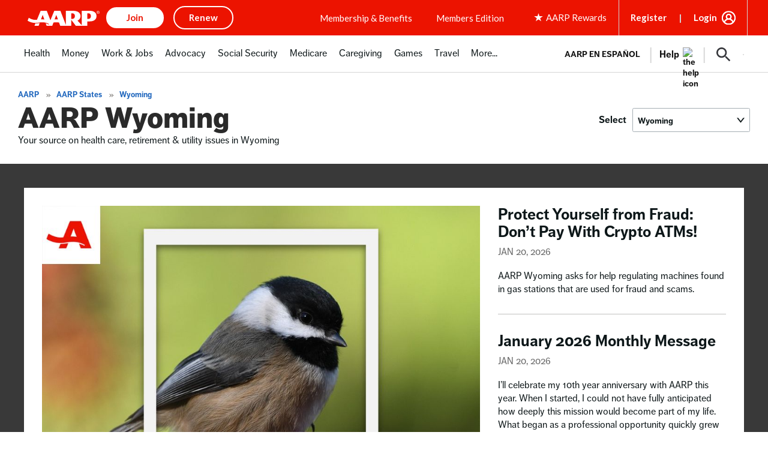

--- FILE ---
content_type: text/html; charset=utf-8
request_url: https://www.google.com/recaptcha/api2/aframe
body_size: 267
content:
<!DOCTYPE HTML><html><head><meta http-equiv="content-type" content="text/html; charset=UTF-8"></head><body><script nonce="SYKwHFNcseYSFwLH6ZpH0Q">/** Anti-fraud and anti-abuse applications only. See google.com/recaptcha */ try{var clients={'sodar':'https://pagead2.googlesyndication.com/pagead/sodar?'};window.addEventListener("message",function(a){try{if(a.source===window.parent){var b=JSON.parse(a.data);var c=clients[b['id']];if(c){var d=document.createElement('img');d.src=c+b['params']+'&rc='+(localStorage.getItem("rc::a")?sessionStorage.getItem("rc::b"):"");window.document.body.appendChild(d);sessionStorage.setItem("rc::e",parseInt(sessionStorage.getItem("rc::e")||0)+1);localStorage.setItem("rc::h",'1769062314682');}}}catch(b){}});window.parent.postMessage("_grecaptcha_ready", "*");}catch(b){}</script></body></html>